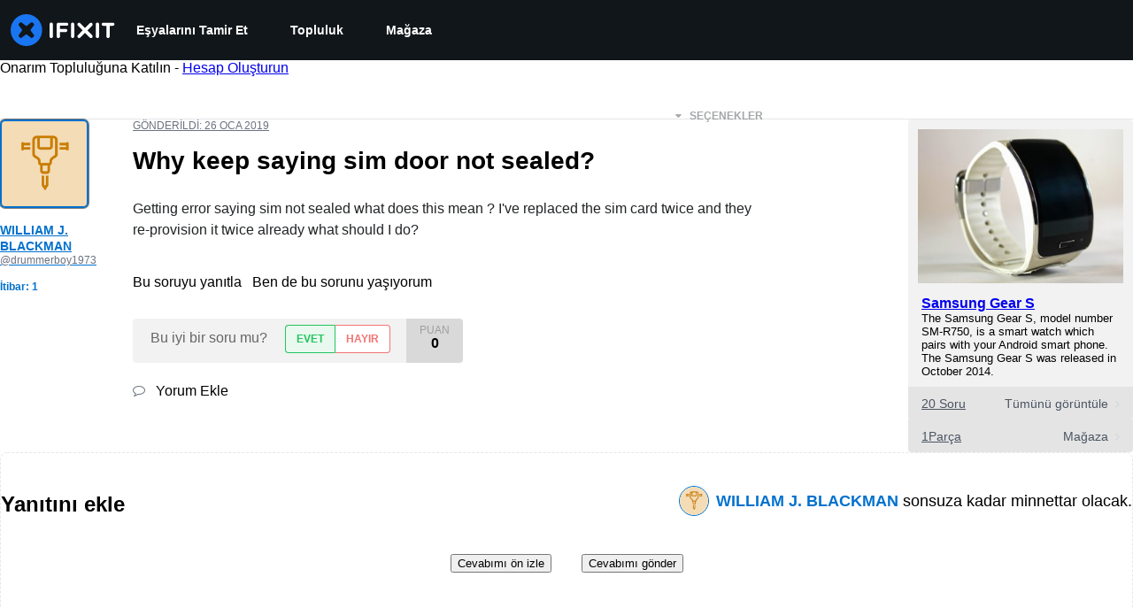

--- FILE ---
content_type: application/javascript
request_url: https://assets.cdn.ifixit.com/Assets/scripts/3776.0ff12df4e021ce47b483.js
body_size: 4503
content:
try{let c="undefined"!=typeof window?window:"undefined"!=typeof global?global:"undefined"!=typeof globalThis?globalThis:"undefined"!=typeof self?self:{},e=(new c.Error).stack;e&&(c._sentryDebugIds=c._sentryDebugIds||{},c._sentryDebugIds[e]="75a3792e-41db-4866-a14d-083af40ab47b",c._sentryDebugIdIdentifier="sentry-dbid-75a3792e-41db-4866-a14d-083af40ab47b")}catch(c){}{let c="undefined"!=typeof window?window:"undefined"!=typeof global?global:"undefined"!=typeof globalThis?globalThis:"undefined"!=typeof self?self:{};c._sentryModuleMetadata=c._sentryModuleMetadata||{},c._sentryModuleMetadata[(new c.Error).stack]=Object.assign({},c._sentryModuleMetadata[(new c.Error).stack],{"_sentryBundlerPluginAppKey:ifixitFirstParty":!0})}("undefined"!=typeof window?window:"undefined"!=typeof global?global:"undefined"!=typeof globalThis?globalThis:"undefined"!=typeof self?self:{}).SENTRY_RELEASE={id:"3ab3d8407b16b3222960b39000879645e9fc9379"},(self.webpackChunkcarpenter_frontend=self.webpackChunkcarpenter_frontend||[]).push([[3776],{93178:function(c,e,n){n.d(e,{D:function(){return t}});var l=n(59031),s=n(41002),a=n(71687),i=n(6223),f=n(97393),o=n(21481);const t=(0,i.R)((function(c,e){const n=(0,f.V)("Heading",c),{className:i,...t}=(0,s.M)(c);return(0,l.jsx)(o.B.h2,{ref:e,className:(0,a.cx)("chakra-heading",c.className),...t,__css:n})}));t.displayName="Heading"},21803:function(c,e,n){n.d(e,{Cyq:function(){return i},LBj:function(){return M},LFz:function(){return a},MjD:function(){return u},NcW:function(){return d},f2_:function(){return t},fmL:function(){return f},iHh:function(){return z},mNf:function(){return s},mh:function(){return o},ny6:function(){return r},zLW:function(){return l}});var l={prefix:"fad",iconName:"pencil",icon:[512,512,[9999,61504,"pencil-alt"],"f303",["M492.7 58.2c25 25 25 65.5 0 90.5l-60 60L302.7 78.7l60-60c25-25 65.5-25 90.5 0l39.4 39.4zM315.3 186.7l-144 144c-6.2 6.2-16.4 6.2-22.6 0s-6.2-16.4 0-22.6l144-144c6.2-6.2 16.4-6.2 22.6 0s6.2 16.4 0 22.6z","M432.7 208.7L302.7 78.7 58.6 322.9c-10.4 10.4-18 23.3-22.2 37.4L1 480.7c-2.5 8.4-.2 17.5 6.1 23.7s15.3 8.5 23.7 6.1l120.3-35.4c14.1-4.2 27-11.8 37.4-22.2L432.7 208.7zM89.3 360.5l22.7-9.1v32c0 8.8 7.2 16 16 16h32l-9.1 22.7c-4 3.1-8.5 5.4-13.3 6.9L59.4 452l23-78.1c1.4-4.9 3.8-9.4 6.9-13.3zm226-196.4c6.2 6.2 6.2 16.4 0 22.6l-144 144c-6.2 6.2-16.4 6.2-22.6 0s-6.2-16.4 0-22.6l144-144c6.2-6.2 16.4-6.2 22.6 0z"]]},s={prefix:"fad",iconName:"comments-question-check",icon:[640,512,[],"e14f",["M208 352c114.9 0 208-78.8 208-176S322.9 0 208 0S0 78.8 0 176c0 38.6 14.7 74.3 39.6 103.4c-3.5 9.4-8.7 17.7-14.2 24.7c-4.8 6.2-9.7 11-13.3 14.3c-1.8 1.6-3.3 2.9-4.3 3.7c-.5 .4-.9 .7-1.1 .8l-.2 .2 0 0 0 0C1 327.2-1.4 334.4 .8 340.9S9.1 352 16 352c21.8 0 43.8-5.6 62.1-12.5c9.2-3.5 17.8-7.4 25.2-11.4C134.1 343.3 169.8 352 208 352zM136.2 108.4c6.6-18.6 24.2-31.1 44-31.1h48.5c29.1 0 52.6 23.6 52.6 52.6c0 18.8-10.1 36.3-26.4 45.6L228 191c-.2 10.9-9.1 19.6-20 19.6c-11 0-20-9-20-20V179.5c0-7.2 3.8-13.8 10-17.3L235 140.9c3.9-2.3 6.3-6.4 6.3-10.9c0-7-5.7-12.6-12.6-12.6H180.2c-2.8 0-5.3 1.8-6.3 4.4l-.4 1c-3.7 10.4-15.1 15.9-25.5 12.2s-15.9-15.1-12.2-25.5l.4-1zM181.3 264a26.7 26.7 0 1 1 53.3 0 26.7 26.7 0 1 1 -53.3 0z","M136.2 108.4l-.4 1c-3.7 10.4 1.8 21.8 12.2 25.5s21.8-1.8 25.5-12.2l.4-1c.9-2.7 3.5-4.4 6.3-4.4h48.5c7 0 12.6 5.7 12.6 12.6c0 4.5-2.4 8.7-6.3 10.9L198 162.1c-6.2 3.6-10 10.2-10 17.3v11.2c0 11 9 20 20 20c10.9 0 19.8-8.8 20-19.6l26.9-15.4c16.3-9.4 26.4-26.8 26.4-45.6c0-29.1-23.6-52.6-52.6-52.6H180.2c-19.8 0-37.4 12.4-44 31.1zM234.7 264a26.7 26.7 0 1 0 -53.3 0 26.7 26.7 0 1 0 53.3 0zM448 176c0 112.3-99.1 196.9-216.5 207C255.8 457.4 336.4 512 432 512c38.2 0 73.9-8.7 104.7-23.9c7.5 3.9 16 7.9 25.3 11.4c18.3 6.9 40.3 12.5 62.1 12.5c6.9 0 13.1-4.5 15.2-11.1c2.1-6.6-.2-13.8-5.8-17.9l0 0 0 0-.2-.2c-.2-.2-.6-.4-1.1-.8c-1-.8-2.5-2-4.3-3.7c-3.6-3.3-8.5-8.1-13.3-14.3c-5.5-7-10.7-15.4-14.2-24.7c24.9-29 39.6-64.7 39.6-103.4c0-92.8-84.9-168.9-192.6-175.5c.4 5.1 .6 10.3 .6 15.5zm-33 17.6c-9.9 84.3-90 151-190.2 157.8l0 0c100.1-6.8 180.3-73.5 190.2-157.8zM566.1 318.1l-80 80c-7.8 7.8-20.5 7.8-28.3 0l-40-40c-7.8-7.8-7.8-20.5 0-28.3s20.5-7.8 28.3 0L472 355.7l65.9-65.9c7.8-7.8 20.5-7.8 28.3 0s7.8 20.5 0 28.3z"]]},a={prefix:"fad",iconName:"pen-to-square",icon:[512,512,["edit"],"f044",["M0 160c0-53 43-96 96-96h96c17.7 0 32 14.3 32 32s-14.3 32-32 32H96c-17.7 0-32 14.3-32 32V416c0 17.7 14.3 32 32 32H352c17.7 0 32-14.3 32-32V320c0-17.7 14.3-32 32-32s32 14.3 32 32v96c0 53-43 96-96 96H96c-53 0-96-43-96-96V160z","M392.4 21.7L362.3 51.7l97.9 97.9 30.1-30.1c21.9-21.9 21.9-57.3 0-79.2L471.6 21.7c-21.9-21.9-57.3-21.9-79.2 0zM339.7 74.3L172.4 241.7c-6.1 6.1-10.8 13.6-13.5 21.9l-29.6 88.8c-2.9 8.6-.6 18.1 5.8 24.6s15.9 8.7 24.6 5.8l88.8-29.6c8.2-2.7 15.7-7.4 21.9-13.5L437.7 172.3 339.7 74.3z"]]},i={prefix:"fad",iconName:"image",icon:[512,512,[],"f03e",["M0 96C0 60.7 28.7 32 64 32H448c35.3 0 64 28.7 64 64V416c0 35.3-28.7 64-64 64H64c-35.3 0-64-28.7-64-64V96zM323.8 202.5c-4.5-6.6-11.9-10.5-19.8-10.5s-15.4 3.9-19.8 10.5l-87 127.6L170.7 297c-4.6-5.7-11.5-9-18.7-9s-14.2 3.3-18.7 9l-64 80c-5.8 7.2-6.9 17.1-2.9 25.4s12.4 13.6 21.6 13.6h96 32H424c8.9 0 17.1-4.9 21.2-12.8s3.6-17.4-1.4-24.7l-120-176zM112 192a48 48 0 1 0 0-96 48 48 0 1 0 0 96z","M323.8 202.5c-4.5-6.6-11.9-10.5-19.8-10.5s-15.4 3.9-19.8 10.5l-87 127.6L170.7 297c-4.6-5.7-11.5-9-18.7-9s-14.2 3.3-18.7 9l-64 80c-5.8 7.2-6.9 17.1-2.9 25.4s12.4 13.6 21.6 13.6h96 32H424c8.9 0 17.1-4.9 21.2-12.8s3.6-17.4-1.4-24.7l-120-176z"]]},f={prefix:"fad",iconName:"certificate",icon:[512,512,[],"f0a3",["M211 7.3C205 1 196-1.4 187.6 .8s-14.9 8.9-17.1 17.3L154.7 80.6l-62-17.5c-8.4-2.4-17.4 0-23.5 6.1s-8.5 15.1-6.1 23.5l17.5 62L18.1 170.6c-8.4 2.1-15 8.7-17.3 17.1S1 205 7.3 211l46.2 45L7.3 301C1 307-1.4 316 .8 324.4s8.9 14.9 17.3 17.1l62.5 15.8-17.5 62c-2.4 8.4 0 17.4 6.1 23.5s15.1 8.5 23.5 6.1l62-17.5 15.8 62.5c2.1 8.4 8.7 15 17.1 17.3s17.3-.2 23.4-6.4l45-46.2 45 46.2c6.1 6.2 15 8.7 23.4 6.4s14.9-8.9 17.1-17.3l15.8-62.5 62 17.5c8.4 2.4 17.4 0 23.5-6.1s8.5-15.1 6.1-23.5l-17.5-62 62.5-15.8c8.4-2.1 15-8.7 17.3-17.1s-.2-17.4-6.4-23.4l-46.2-45 46.2-45c6.2-6.1 8.7-15 6.4-23.4s-8.9-14.9-17.3-17.1l-62.5-15.8 17.5-62c2.4-8.4 0-17.4-6.1-23.5s-15.1-8.5-23.5-6.1l-62 17.5L341.4 18.1c-2.1-8.4-8.7-15-17.1-17.3S307 1 301 7.3L256 53.5 211 7.3z",""]]},o={prefix:"fad",iconName:"language",icon:[640,512,[],"f1ab",["M0 128C0 92.7 28.7 64 64 64H320V448H64c-35.3 0-64-28.7-64-64V128zm160 36c-7.9 0-15.1 4.7-18.3 11.9l-64 144c-4.5 10.1 .1 21.9 10.2 26.4s21.9-.1 26.4-10.2l8.9-20.1h73.6l8.9 20.1c4.5 10.1 16.3 14.6 26.4 10.2s14.6-16.3 10.2-26.4l-64-144c-3.2-7.2-10.4-11.9-18.3-11.9zM141 276l19-42.8L179 276H141z","M640 128c0-35.3-28.7-64-64-64H320V448H576c35.3 0 64-28.7 64-64V128zM500 184v4h44 16c11 0 20 9 20 20s-9 20-20 20h-2l-1.6 4.5c-8.9 24.4-22.4 46.6-39.6 65.4c.9 .6 1.8 1.1 2.7 1.6l18.9 11.3c9.5 5.7 12.5 18 6.9 27.4s-18 12.5-27.4 6.9l-18.9-11.3c-4.5-2.7-8.8-5.5-13.1-8.5c-10.6 7.5-21.9 14-34 19.4l-3.6 1.6c-10.1 4.5-21.9-.1-26.4-10.2s.1-21.9 10.2-26.4l3.6-1.6c6.4-2.9 12.6-6.1 18.5-9.8l-12.2-12.2c-7.8-7.8-7.8-20.5 0-28.3s20.5-7.8 28.3 0l14.6 14.6 .5 .5c12.4-13.1 22.5-28.3 29.8-45H480 408c-11 0-20-9-20-20s9-20 20-20h52v-4c0-11 9-20 20-20s20 9 20 20zM160 164c-7.9 0-15.1 4.7-18.3 11.9l-64 144c-4.5 10.1 .1 21.9 10.2 26.4s21.9-.1 26.4-10.2l8.9-20.1h73.6l8.9 20.1c4.5 10.1 16.3 14.6 26.4 10.2s14.6-16.3 10.2-26.4l-64-144c-3.2-7.2-10.4-11.9-18.3-11.9zm0 69.2L179 276H141l19-42.8z"]]},t={prefix:"fad",iconName:"screwdriver-wrench",icon:[512,512,["tools"],"f7d9",["M168.4 247.6L19.9 396.1C7.2 408.8 0 426.1 0 444.1C0 481.6 30.4 512 67.9 512c18 0 35.3-7.2 48-19.9L233.7 374.3c-7.8-20.9-9-43.6-3.6-65.1l-61.7-61.7zM429 274.5c49-23 83-72.8 83-130.5c0-10.5-1.1-20.7-3.2-30.5c-2.4-11.2-16.1-14.1-24.2-6l-63.9 63.9c-3 3-7.1 4.7-11.3 4.7H352c-8.8 0-16-7.2-16-16V102.6c0-4.2 1.7-8.3 4.7-11.3l63.9-63.9c8.1-8.1 5.2-21.8-6-24.2C388.7 1.1 378.5 0 368 0C288.5 0 224 64.5 224 144c0 .3 0 .5 0 .8l85.3 85.3c36-9.1 75.8 .5 104 28.7L429 274.5zM80 408a24 24 0 1 1 0 48 24 24 0 1 1 0-48z","M47 7c8.5-8.5 22-9.4 31.6-2.1l104 80c5.9 4.5 9.4 11.6 9.4 19v54.1l109 109c29-14.7 65.4-10 89.6 14.3l112 112c12.5 12.5 12.5 32.8 0 45.3l-64 64c-12.5 12.5-32.8 12.5-45.3 0l-112-112c-24.2-24.2-29-60.6-14.3-89.6l-109-109H104c-7.5 0-14.5-3.5-19-9.4L5 78.6C-2.4 69.1-1.5 55.6 7 47L47 7z"]]},r={prefix:"fad",iconName:"cart-circle-exclamation",icon:[640,512,[],"e3f2",["M24 0C10.7 0 0 10.7 0 24S10.7 48 24 48H69.5c3.8 0 7.1 2.7 7.9 6.5l51.6 271c6.5 34 36.2 58.5 70.7 58.5h121c-.5-5.3-.7-10.6-.7-16c0-10.9 1-21.6 2.9-32H199.7c-11.5 0-21.4-8.2-23.6-19.5L170.7 288H339.2c29.1-57 88.4-96 156.8-96c14.8 0 29.1 1.8 42.8 5.2L569.7 82.4C576.6 57 557.4 32 531.1 32h-411C111 12.8 91.6 0 69.5 0H24zM176 512a48 48 0 1 0 0-96 48 48 0 1 0 0 96z","M352 368a144 144 0 1 1 288 0 144 144 0 1 1 -288 0zm168 72a24 24 0 1 0 -48 0 24 24 0 1 0 48 0zm-8-152c0-8.8-7.2-16-16-16s-16 7.2-16 16v80c0 8.8 7.2 16 16 16s16-7.2 16-16V288z"]]},d={prefix:"fad",iconName:"star-half",icon:[576,512,[61731],"f089",["M143.1 512h3.2c-1.1 .1-2.1 .1-3.2 0zM288 439.8V0c0 0 .1 0 .1 0c12.2 0 23.4 7 28.8 18l64.3 132.3 143.6 21.2c12 1.8 22 10.2 25.7 21.7s.7 24.2-7.9 32.7L438.5 329l24.6 145.7c2 12-3 24.2-12.9 31.3s-23 8-33.8 2.3L288.1 439.8l-.1 .1z","M288 0c-12.2 .1-23.3 7-28.6 18L195 150.3 51.4 171.5c-12 1.8-22 10.2-25.7 21.7s-.7 24.2 7.9 32.7L137.8 329 113.2 474.7c-2 12 3 24.2 12.9 31.3s23 8 33.8 2.3L288 439.8V0zM429.9 512c1.1 .1 2.1 .1 3.2 0h-3.2z"]]},u={prefix:"fad",iconName:"magnifying-glass",icon:[512,512,[128269,"search"],"f002",["M208 64a144 144 0 1 1 0 288 144 144 0 1 1 0-288zm0 352A208 208 0 1 0 208 0a208 208 0 1 0 0 416z","M330.7 376L457.4 502.6c12.5 12.5 32.8 12.5 45.3 0s12.5-32.8 0-45.3L376 330.7C363.3 348 348 363.3 330.7 376z"]]},z={prefix:"fad",iconName:"trophy",icon:[576,512,[127942],"f091",["M441.8 112c1.8-15.1 3.3-31.1 4.3-48H552c13.3 0 24 10.7 24 24c0 134.5-70.4 207.7-140.5 246.1c-34.5 18.9-68.8 29.3-94.3 35c-12.2 2.7-22.5 4.4-30 5.4c18.1-9.9 44.1-29.5 68.6-67.3c10.6-4.2 21.6-9.2 32.6-15.2c53.7-29.4 107.1-82 114.6-179.9H441.8zM196.1 307.2c24.5 37.8 50.6 57.4 68.6 67.3c-7.5-1-17.8-2.7-30-5.4c-25.5-5.7-59.8-16.1-94.3-35C70.4 295.7 0 222.5 0 88C0 74.7 10.7 64 24 64H129.9c1 16.9 2.5 32.9 4.3 48H48.9c7.5 97.9 60.9 150.6 114.6 179.9c11 6 22 11 32.6 15.2z","M256 395.5c0-16.3-8.6-31.2-20.8-42C192.2 315.3 137.3 231 129 48c-1.2-26.5 20.4-48 47-48H400c26.5 0 48.1 21.6 47 48c-8.2 183-63.2 267.2-106.2 305.4c-12.2 10.8-20.8 25.7-20.8 42V400c0 26.5 21.5 48 48 48h16c17.7 0 32 14.3 32 32s-14.3 32-32 32H192c-17.7 0-32-14.3-32-32s14.3-32 32-32h16c26.5 0 48-21.5 48-48v-4.5z"]]},M={prefix:"fad",iconName:"book",icon:[448,512,[128212],"f02d",["M64 416c0-17.7 14.3-32 32-32H416v64H96c-17.7 0-32-14.3-32-32z","M0 96C0 43 43 0 96 0H384h32c17.7 0 32 14.3 32 32V352c0 17.7-14.3 32-32 32H352 256 96c-17.7 0-32 14.3-32 32s14.3 32 32 32H256h96 64c17.7 0 32 14.3 32 32s-14.3 32-32 32H384 96c-53 0-96-43-96-96V96zm144 32c-8.8 0-16 7.2-16 16s7.2 16 16 16H336c8.8 0 16-7.2 16-16s-7.2-16-16-16H144zm-16 80c0 8.8 7.2 16 16 16H336c8.8 0 16-7.2 16-16s-7.2-16-16-16H144c-8.8 0-16 7.2-16 16z"]]}}}]);
//# sourceMappingURL=3776.0ff12df4e021ce47b483.js.map

--- FILE ---
content_type: text/json
request_url: https://conf.config-security.com/model
body_size: 86
content:
{"title":"recommendation AI model (keras)","structure":"release_id=0x52:75:43:3f:7b:60:21:5a:72:3f:36:7a:6e:58:7a:58:6e:41:74:49:55:3d:68:7c:24:7a:25:51:61;keras;whkw0oukeb3ii28b732m44rrq3n4vl62lmbw88tb3s7qk15gblivudhvt4mkac7jlll01wwo","weights":"../weights/5275433f.h5","biases":"../biases/5275433f.h5"}

--- FILE ---
content_type: application/javascript
request_url: https://assets.cdn.ifixit.com/Assets/scripts/runtime.js.7d8e361e3588c56b4dbe.js
body_size: 2839
content:
try{let e="undefined"!=typeof window?window:"undefined"!=typeof global?global:"undefined"!=typeof globalThis?globalThis:"undefined"!=typeof self?self:{},t=(new e.Error).stack;t&&(e._sentryDebugIds=e._sentryDebugIds||{},e._sentryDebugIds[t]="109c4f40-ff0c-42b8-bebf-693b89842473",e._sentryDebugIdIdentifier="sentry-dbid-109c4f40-ff0c-42b8-bebf-693b89842473")}catch(e){}{let e="undefined"!=typeof window?window:"undefined"!=typeof global?global:"undefined"!=typeof globalThis?globalThis:"undefined"!=typeof self?self:{};e._sentryModuleMetadata=e._sentryModuleMetadata||{},e._sentryModuleMetadata[(new e.Error).stack]=Object.assign({},e._sentryModuleMetadata[(new e.Error).stack],{"_sentryBundlerPluginAppKey:ifixitFirstParty":!0})}("undefined"!=typeof window?window:"undefined"!=typeof global?global:"undefined"!=typeof globalThis?globalThis:"undefined"!=typeof self?self:{}).SENTRY_RELEASE={id:"3ab3d8407b16b3222960b39000879645e9fc9379"},function(){"use strict";var e,t,n,r,a,o={},f={};function c(e){var t=f[e];if(void 0!==t)return t.exports;var n=f[e]={id:e,loaded:!1,exports:{}};return o[e].call(n.exports,n,n.exports,c),n.loaded=!0,n.exports}c.m=o,c.amdO={},e=[],c.O=function(t,n,r,a){if(!n){var o=1/0;for(b=0;b<e.length;b++){n=e[b][0],r=e[b][1],a=e[b][2];for(var f=!0,d=0;d<n.length;d++)(!1&a||o>=a)&&Object.keys(c.O).every((function(e){return c.O[e](n[d])}))?n.splice(d--,1):(f=!1,a<o&&(o=a));if(f){e.splice(b--,1);var i=r();void 0!==i&&(t=i)}}return t}a=a||0;for(var b=e.length;b>0&&e[b-1][2]>a;b--)e[b]=e[b-1];e[b]=[n,r,a]},c.F={},c.E=function(e){Object.keys(c.F).map((function(t){c.F[t](e)}))},c.n=function(e){var t=e&&e.__esModule?function(){return e.default}:function(){return e};return c.d(t,{a:t}),t},n=Object.getPrototypeOf?function(e){return Object.getPrototypeOf(e)}:function(e){return e.__proto__},c.t=function(e,r){if(1&r&&(e=this(e)),8&r)return e;if("object"==typeof e&&e){if(4&r&&e.__esModule)return e;if(16&r&&"function"==typeof e.then)return e}var a=Object.create(null);c.r(a);var o={};t=t||[null,n({}),n([]),n(n)];for(var f=2&r&&e;"object"==typeof f&&!~t.indexOf(f);f=n(f))Object.getOwnPropertyNames(f).forEach((function(t){o[t]=function(){return e[t]}}));return o.default=function(){return e},c.d(a,o),a},c.d=function(e,t){for(var n in t)c.o(t,n)&&!c.o(e,n)&&Object.defineProperty(e,n,{enumerable:!0,get:t[n]})},c.f={},c.e=function(e){return Promise.all(Object.keys(c.f).reduce((function(t,n){return c.f[n](e,t),t}),[]))},c.u=function(e){return e+"."+{319:"68703281e6ce3db84529",619:"623bd4a32589586b8af1",1265:"fe8b83bcccd382febe23",1769:"f5c3449480333650f88f",1839:"abd23927addfe559a022",2141:"efd84ec8ff2e8d1dbfaf",2482:"ae2c87fdc0e37433a5b6",2490:"dbd849c24c7c027afa22",2677:"5ef823e95b5ac780f549",2928:"2e3d033326c245ce00a8",3118:"a99d4bf240259577674a",3682:"e9d141b9c974166ca5aa",3721:"896772e8b3bcb8d88126",3776:"0ff12df4e021ce47b483",3993:"bf45e5515c8c04e53a4c",4323:"333e1fce8950cebeb5a5",4612:"66422597d4c8a326ff1f",4686:"3b1adfad1208fc5c90a8",4924:"9aeba64ddd3912c8ff7e",5019:"4adb8106c2f2a3772655",5036:"d3b3b720a7c4082d7c2c",5055:"560b6f9ffaf2608c3504",5435:"5615fc8e1244f1331d80",5543:"6ec454af742f446ac52d",5733:"4801846dfe0aa2a14735",5793:"860ccbd74b967015f480",5803:"07013bf2c619c19499b9",6201:"92c17cb0267f726cb20a",6242:"70191ce0fa5a4a901a5f",6332:"1a7834f7a2f3413f2c51",6600:"f0c62bcd3542fb62b3a3",6951:"167679fa01592eacc83f",7009:"cba3fe28ba9a73fd391a",7287:"c4f8eb41b5a12abf6266",7339:"67e4870d0c99c78e3925",7832:"e071a8d8d2cb84c867a9",8346:"b870cfed6fe9f142a3b1",8558:"4f62020b8d3ca7351fce",8668:"92aa0a2e2c6a4ea29cb3",8892:"56294489a8f8df6585c6",9075:"c95adf6d6e4de8c074db",9134:"ec3b554f9b11ccaa921f",9265:"4d372e40659634dd78ce",9442:"53db60e0e18f535fe2b5",9826:"3f167e87a1638c9380b3",9978:"a0b41615ce06c7387a3c"}[e]+".js"},c.g=function(){if("object"==typeof globalThis)return globalThis;try{return this||new Function("return this")()}catch(e){if("object"==typeof window)return window}}(),c.o=function(e,t){return Object.prototype.hasOwnProperty.call(e,t)},r={},a="carpenter-frontend:",c.l=function(e,t,n,o){if(r[e])r[e].push(t);else{var f,d;if(void 0!==n)for(var i=document.getElementsByTagName("script"),b=0;b<i.length;b++){var u=i[b];if(u.getAttribute("src")==e||u.getAttribute("data-webpack")==a+n){f=u;break}}f||(d=!0,(f=document.createElement("script")).charset="utf-8",f.timeout=120,c.nc&&f.setAttribute("nonce",c.nc),f.setAttribute("data-webpack",a+n),f.src=e),r[e]=[t];var l=function(t,n){f.onerror=f.onload=null,clearTimeout(s);var a=r[e];if(delete r[e],f.parentNode&&f.parentNode.removeChild(f),a&&a.forEach((function(e){return e(n)})),t)return t(n)},s=setTimeout(l.bind(null,void 0,{type:"timeout",target:f}),12e4);f.onerror=l.bind(null,f.onerror),f.onload=l.bind(null,f.onload),d&&document.head.appendChild(f)}},c.r=function(e){"undefined"!=typeof Symbol&&Symbol.toStringTag&&Object.defineProperty(e,Symbol.toStringTag,{value:"Module"}),Object.defineProperty(e,"__esModule",{value:!0})},c.nmd=function(e){return e.paths=[],e.children||(e.children=[]),e},c.p="https://assets.cdn.ifixit.com/Assets/scripts/",function(){c.b=document.baseURI||self.location.href;var e={7772:0};c.f.j=function(t,n){var r=c.o(e,t)?e[t]:void 0;if(0!==r)if(r)n.push(r[2]);else if(7772!=t){var a=new Promise((function(n,a){r=e[t]=[n,a]}));n.push(r[2]=a);var o=c.p+c.u(t),f=new Error;c.l(o,(function(n){if(c.o(e,t)&&(0!==(r=e[t])&&(e[t]=void 0),r)){var a=n&&("load"===n.type?"missing":n.type),o=n&&n.target&&n.target.src;f.message="Loading chunk "+t+" failed.\n("+a+": "+o+")",f.name="ChunkLoadError",f.type=a,f.request=o,r[1](f)}}),"chunk-"+t,t)}else e[t]=0},c.F.j=function(t){if((!c.o(e,t)||void 0===e[t])&&7772!=t){e[t]=null;var n=document.createElement("link");c.nc&&n.setAttribute("nonce",c.nc),n.rel="prefetch",n.as="script",n.href=c.p+c.u(t),document.head.appendChild(n)}},c.O.j=function(t){return 0===e[t]};var t=function(t,n){var r,a,o=n[0],f=n[1],d=n[2],i=0;if(o.some((function(t){return 0!==e[t]}))){for(r in f)c.o(f,r)&&(c.m[r]=f[r]);if(d)var b=d(c)}for(t&&t(n);i<o.length;i++)a=o[i],c.o(e,a)&&e[a]&&e[a][0](),e[a]=0;return c.O(b)},n=self.webpackChunkcarpenter_frontend=self.webpackChunkcarpenter_frontend||[];n.forEach(t.bind(null,0)),n.push=t.bind(null,n.push.bind(n))}(),c.nc=void 0}();
//# sourceMappingURL=runtime.js.7d8e361e3588c56b4dbe.js.map